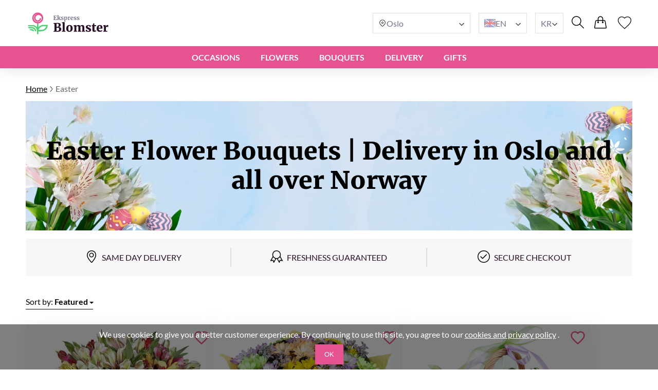

--- FILE ---
content_type: image/svg+xml
request_url: https://ekspressblomster.no/storage/2022/12/06/6730583d0e2147ad7ad877d32cd4a699d6471497.svg
body_size: 166
content:
<svg width="18" height="24" viewBox="0 0 18 24" fill="none" xmlns="http://www.w3.org/2000/svg">
<path d="M9.08587 0C4.16625 0 0 4.18988 0 9.15338C0 14.3509 4.82888 19.6661 8.07712 23.4019C8.0895 23.4169 8.61452 24 9.26137 24H9.31877C9.96565 24 10.4869 23.4169 10.5 23.4019C13.5484 19.8975 18 14.1195 18 9.15338C18 4.18988 14.7502 0 9.08587 0ZM9.38662 22.3958C9.36037 22.422 9.3221 22.4513 9.28835 22.4756C9.25385 22.452 9.21635 22.422 9.18862 22.3958L8.79635 21.9446C5.71688 18.4118 1.5 13.5739 1.5 9.15338C1.5 5.00475 4.974 1.49962 9.08587 1.49962C14.2076 1.49962 16.5 5.34338 16.5 9.15338C16.5 12.5093 14.1064 16.965 9.38662 22.3958ZM9.02623 4.54163C6.5411 4.54163 4.52623 6.5565 4.52623 9.04163C4.52623 11.5267 6.5411 13.5416 9.02623 13.5416C11.5114 13.5416 13.5262 11.5267 13.5262 9.04163C13.5262 6.5565 11.5114 4.54163 9.02623 4.54163ZM9.02623 12.0416C7.3721 12.0416 5.9917 10.6631 5.9917 9.00863C5.9917 7.3545 7.33758 6.00863 8.9917 6.00863C10.647 6.00863 11.9917 7.3545 11.9917 9.00863C11.9925 10.6631 10.6815 12.0416 9.02623 12.0416Z" fill="black"/>
</svg>
